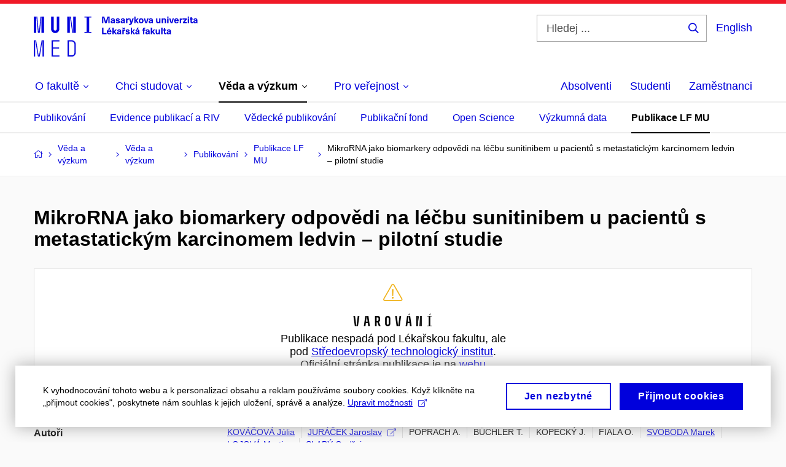

--- FILE ---
content_type: text/html; charset=utf-8
request_url: https://www.med.muni.cz/veda-a-vyzkum/veda-a-vyzkum/publikacni-cinnost/publikace-lf-mu/1443096
body_size: 19856
content:


<!doctype html>
<!--[if lte IE 9]>    <html lang="cs" class="old-browser no-js no-touch"> <![endif]-->
<!--[if IE 9 ]>    <html lang="cs" class="ie9 no-js no-touch"> <![endif]-->
<!--[if (gt IE 9)|!(IE)]><!-->
<html class="no-js" lang="cs">
<!--<![endif]-->
<head>
    

<meta charset="utf-8" />
<meta name="viewport" content="width=device-width, initial-scale=1.0">

    <meta name="robots" content="noindex, follow">

<title>MikroRNA jako biomarkery odpovědi na léčbu sunitinibem u pacientů s metastatickým karcinomem ledvin – pilotní studie | Lékařská fakulta Masarykovy univerzity | MED MUNI</title>

<meta name="twitter:site" content="@muni_cz">
<meta name="twitter:card" content="summary">

    <meta name="author" content="Masarykova univerzita" />
    <meta name="twitter:title" content="MikroRNA jako biomarkery odpovědi na léčbu sunitinibem u pacientů s metastatickým karcinomem ledvin – pilotní studie | Lékařská fakulta Masarykovy univerzity | MED MUNI" />
    <meta property="og:title" content="MikroRNA jako biomarkery odpovědi na léčbu sunitinibem u pacientů s metastatickým karcinomem ledvin – pilotní studie | Lékařská fakulta Masarykovy univerzity | MED MUNI" />
    <meta property="og:image" content="https://cdn.muni.cz/media/3124870/logo_socialni_site.png?upscale=false&width=1200" />
    <meta name="twitter:image" content="https://cdn.muni.cz/media/3124870/logo_socialni_site.png?upscale=false&width=1200" />
    <meta property="og:url" content="https://www.med.muni.cz/veda-a-vyzkum/veda-a-vyzkum/publikacni-cinnost/publikace-lf-mu/1443096" />
    <meta property="og:site_name" content="Lékařská fakulta Masarykovy univerzity | MED MUNI" />


            <link rel="stylesheet" type="text/css" href="https://cdn.muni.cz/css/MuniWeb/MuniWeb_LF/style.7425d562900204492ed5.css" />
<script type="text/javascript" nonce="3d63d672-52ca-4597-a29d-5227941ae043">/*! For license information please see muniweb-critical.f2b8e652ef8f9f2a5db3.js.LICENSE.txt */
!function(){function e(n){return e="function"==typeof Symbol&&"symbol"==typeof Symbol.iterator?function(e){return typeof e}:function(e){return e&&"function"==typeof Symbol&&e.constructor===Symbol&&e!==Symbol.prototype?"symbol":typeof e},e(n)}!function(n,t){function o(n,t){return e(n)===t}function i(){return"function"!=typeof t.createElement?t.createElement(arguments[0]):u?t.createElementNS.call(t,"http://www.w3.org/2000/svg",arguments[0]):t.createElement.apply(t,arguments)}function a(){var e=t.body;return e||((e=i(u?"svg":"body")).fake=!0),e}var s=[],c=[],r={_version:"3.3.1",_config:{classPrefix:"",enableClasses:!0,enableJSClass:!0,usePrefixes:!0},_q:[],on:function(e,n){var t=this;setTimeout((function(){n(t[e])}),0)},addTest:function(e,n,t){c.push({name:e,fn:n,options:t})},addAsyncTest:function(e){c.push({name:null,fn:e})}},l=function(){};l.prototype=r,l=new l;var d=t.documentElement,u="svg"===d.nodeName.toLowerCase(),f=r._config.usePrefixes?" -webkit- -moz- -o- -ms- ".split(" "):["",""];r._prefixes=f;var m=r.testStyles=function(e,n,o,s){var c,r,l,u,f="modernizr",m=i("div"),p=a();if(parseInt(o,10))for(;o--;)(l=i("div")).id=s?s[o]:f+(o+1),m.appendChild(l);return(c=i("style")).type="text/css",c.id="s"+f,(p.fake?p:m).appendChild(c),p.appendChild(m),c.styleSheet?c.styleSheet.cssText=e:c.appendChild(t.createTextNode(e)),m.id=f,p.fake&&(p.style.background="",p.style.overflow="hidden",u=d.style.overflow,d.style.overflow="hidden",d.appendChild(p)),r=n(m,e),p.fake?(p.parentNode.removeChild(p),d.style.overflow=u,d.offsetHeight):m.parentNode.removeChild(m),!!r};l.addTest("touch",(function(){var e;if("ontouchstart"in n||n.DocumentTouch&&t instanceof DocumentTouch)e=!0;else{var o=["@media (",f.join("touch-enabled),("),"heartz",")","{#modernizr{top:9px;position:absolute}}"].join("");m(o,(function(n){e=9===n.offsetTop}))}return e})),function(){var e,n,t,i,a,r;for(var d in c)if(c.hasOwnProperty(d)){if(e=[],(n=c[d]).name&&(e.push(n.name.toLowerCase()),n.options&&n.options.aliases&&n.options.aliases.length))for(t=0;t<n.options.aliases.length;t++)e.push(n.options.aliases[t].toLowerCase());for(i=o(n.fn,"function")?n.fn():n.fn,a=0;a<e.length;a++)1===(r=e[a].split(".")).length?l[r[0]]=i:(!l[r[0]]||l[r[0]]instanceof Boolean||(l[r[0]]=new Boolean(l[r[0]])),l[r[0]][r[1]]=i),s.push((i?"":"no-")+r.join("-"))}}(),function(e){var n=d.className,t=l._config.classPrefix||"";if(u&&(n=n.baseVal),l._config.enableJSClass){var o=new RegExp("(^|\\s)"+t+"no-js(\\s|$)");n=n.replace(o,"$1"+t+"js$2")}l._config.enableClasses&&(n+=" "+t+e.join(" "+t),u?d.className.baseVal=n:d.className=n)}(s),delete r.addTest,delete r.addAsyncTest;for(var p=0;p<l._q.length;p++)l._q[p]();n.Modernizr=l}(window,document),(navigator.maxTouchPoints>0||navigator.msMaxTouchPoints>0)&&(document.documentElement.className=document.documentElement.className.replace("no-touch","touch"))}(),function(e){e.oneTimeEvent=function(e,n,t){(t=t||document).addEventListener(e,(function t(o){return document.removeEventListener(e,t),n(o)}),!1)},e.isDocumentReady=!1,document.addEventListener("DocumentReady",(function(){e.isDocumentReady=!0})),e.elementReady=function(n,t){e.isDocumentReady?e.oneTimeEvent("ElementsReady."+n,t):e.oneTimeEvent("DocumentReady",t)},e.elementsReady=function(e,n){var t=function(o){e(o),!1!==n&&document.removeEventListener("ElementsReady",t)};document.addEventListener("ElementsReady",t,!1)},e.documentReady=function(e){document.addEventListener("DocumentReady",e,!1)};var n={};e.dictionary=function(e,t){if(null==t)return n[e];n[e]=t};var t={};e.items=function(e,n){if(null==n)return t[e];t[e]=n}}(window.Page=window.Page||{}),window.addEventListener("mc-consent",(function(e){e.detail.includes("mc-analytics")&&window.clarity&&window.clarity("consent")}));</script>

<script nonce="3d63d672-52ca-4597-a29d-5227941ae043">window.dataLayer = window.dataLayer || [];function gtag() { dataLayer.push(arguments); }gtag('consent', 'default', {'analytics_storage': 'denied','ad_user_data': 'denied','ad_personalization': 'denied','ad_storage': 'denied',});</script>
<script nonce="3d63d672-52ca-4597-a29d-5227941ae043" type="text/plain" class="mc-analytics mc-marketing">
    (function(w,d,s,l,i){w[l]=w[l]||[];w[l].push({'gtm.start':
    new Date().getTime(),event:'gtm.js'});var f=d.getElementsByTagName(s)[0],
    j=d.createElement(s),dl=l!='dataLayer'?'&l='+l:'';j.async=true;j.src=
    'https://www.googletagmanager.com/gtm.js?id='+i+dl;var n=d.querySelector('[nonce]');
    n&&j.setAttribute('nonce',n.nonce||n.getAttribute('nonce'));f.parentNode.insertBefore(j,f);
    })(window,document,'script','dataLayer','GTM-PXKZ9XW');</script><script nonce="3d63d672-52ca-4597-a29d-5227941ae043">window.dataLayer = window.dataLayer || [];function gtag() { dataLayer.push(arguments); }gtag('consent', 'default', {'analytics_storage': 'denied','ad_user_data': 'denied','ad_personalization': 'denied','ad_storage': 'denied',});</script>        <script nonce="3d63d672-52ca-4597-a29d-5227941ae043" type="text/javascript" async src="https://www.googletagmanager.com/gtag/js?id=G-EPDWR1N3J2"></script>
        <script nonce="3d63d672-52ca-4597-a29d-5227941ae043" type="text/javascript">
            gtag('js', new Date());

            

            gtag('set', { 'send_page_view': true });

            gtag('config', 'G-EPDWR1N3J2', {
                'cookie_domain': 'www.med.muni.cz',
                'anonymize_ip': true
            });
        </script>
        <script nonce="3d63d672-52ca-4597-a29d-5227941ae043" type="text/javascript">
            (function (c, l, a, r, i, t, y) {
                c[a] = c[a] || function () { (c[a].q = c[a].q || []).push(arguments) };
                t = l.createElement(r); t.async = 1; t.src = "https://www.clarity.ms/tag/" + i;
                y = l.getElementsByTagName(r)[0]; y.parentNode.insertBefore(t, y);
            })(window, document, "clarity", "script", "p6248fqs7c");
        </script>
    

<script nonce="3d63d672-52ca-4597-a29d-5227941ae043" type="text/javascript" class="mc-analytics">
    var _paq = window._paq = window._paq || [];
    
        _paq.push(['disableCookies']);
        _paq.push(['trackPageView']);
    (function() {
    var u="//analytics-test.ics.muni.cz:3500";
    _paq.push(['setTrackerUrl', u+'matomo.php']);
    _paq.push(['setSiteId', '664']);
    var d=document, g=d.createElement('script'), s=d.getElementsByTagName('script')[0];
    g.type='text/javascript'; g.async=true; g.src=u+'matomo.js'; s.parentNode.insertBefore(g,s);
    })();
</script>




<link rel="shortcut icon" type="image/x-icon" href="https://cdn.muni.cz/Css/_Shared/Favicons/110000.ico" />

    <link rel="canonical" href="https://www.muni.cz/vyzkum/publikace/1443096" />


        <meta name="citation_title" content="MikroRNA jako biomarkery odpovědi na l&#233;čbu sunitinibem u pacientů s metastatick&#253;m karcinomem ledvin – pilotn&#237; studie" />
        <meta name="citation_author" content="Bohošov&#225;,  J&#250;lia" />
        <meta name="citation_author" content="Jur&#225;ček,  Jaroslav" />
        <meta name="citation_author" content="Poprach, A." />
        <meta name="citation_author" content="B&#252;chler, T." />
        <meta name="citation_author" content="Kopeck&#253;, J." />
        <meta name="citation_author" content="Fiala, O." />
        <meta name="citation_author" content="Svoboda,  Marek" />
        <meta name="citation_author" content="Lojov&#225;,  Martina" />
        <meta name="citation_author" content="Slab&#253;,  Ondřej" />
        <meta name="citation_date" content="2018" />
        <meta name="citation_issn" content="0862-495X" />
        <meta name="citation_publisher" />
        <meta name="citation_volume" content="31" />
        <meta name="citation_issue" content="S1" />
        <meta name="citation_keywords" content="Carcinoma; Renal Cell; Kidney Neoplasms; metastatic renal" />
        <meta name="citation_abstract" content="V&#253;chodiska: Karcinom ledviny tvoř&#237; 2–3 % všech zhoubn&#253;ch n&#225;dorů. L&#233;čba metastatick&#233; formy tohoto onemocněn&#237; se op&#237;r&#225; zejm&#233;na o tyrozinkin&#225;zov&#233; inhibitory (TKI). Pro efektivn&#237; indikaci TKI je nevyhnuteln&#225; předpověď l&#233;čebn&#233; odpovědi pacientů. C&#237;lem t&#233;to pr&#225;ce proto bylo nez&#225;visl&#233; ověřen&#237; v&#253;sledků dosud publikovan&#253;ch studi&#237; zab&#253;vaj&#237;c&#237;ch se prediktivn&#237;m potenci&#225;lem mikroRNA (miRNA). Materi&#225;l a metody: Zvolili jsme sedm nejv&#253;znamnějš&#237;ch kandid&#225;tn&#237;ch miRNA a analyzovali jsme jejich expresi u 44 pacientů rozdělen&#253;ch do skupiny se špatnou a dobrou odpověd&#237; na l&#233;čbu sunitinibem, rozdělen&#253;ch dle d&#233;lky obdob&#237; do progrese. Vzorky n&#225;dorov&#233; tk&#225;ně jsme analyzovali metodou kvantitativn&#237; PCR za použit&#237; specifick&#253;ch sond TaqMan pro testovan&#233; miRNA. V&#253;sledky: Potvrdili jsme, že dvě miRNA jsou odlišně exprimov&#225;ny u pacientů odpov&#237;daj&#237;c&#237;ch a neodpov&#237;daj&#237;c&#237;ch na l&#233;čbu sunitinibem. Ostatn&#237; analyzovan&#233; miRNA neměly prediktivn&#237; potenci&#225;l. Z&#225;věr: Z dosud studovan&#253;ch miRNA se n&#225;m podařilo potvrdit prediktivn&#237; potenci&#225;l u dvou studovan&#253;ch miRNA." />






    
</head>

<body>
            <p class="menu-accessibility">
            <a title="Přej&#237;t k obsahu (Kl&#225;vesov&#225; zkratka: Alt + 2)" accesskey="2" href="#main">
                Přej&#237;t k obsahu
            </a>
            <span class="hide">|</span>
            <a href="#menu-main">Přej&#237;t k hlavn&#237;mu menu</a>
                <span class="hide">|</span>
                <a href="#form-search">Přej&#237;t k vyhled&#225;v&#225;n&#237;</a>
        </p>

    
    


            <header class="header">
                <div class="header__wrap">
                    <div class="row-main">
                            <p class="header__logo" role="banner">
                                        <a href="/" title="Homepage webu">
<svg width="267" height="68" viewBox="0 0 267 68"><path fill="#0000dc" d="M-0.06,3l0,26.6l4.14,0l0,-26.6zm4.29,0l2.59,26.6l1.4,0l-2.58,-26.6zm6.73,0l-2.58,26.6l1.4,0l2.59,-26.6zm1.56,0l0,26.6l4.18,0l0,-26.6zm15.69,0l0,20.48c0,3.57,3.23,6.35,6.69,6.35c3.46,0,6.69,-2.78,6.69,-6.35l0,-20.48l-4.18,0l0,20.33c0,1.44,-1.29,2.47,-2.51,2.47c-1.22,0,-2.51,-1.03,-2.51,-2.47l0,-20.33zm26.26,0l0,26.6l4.18,0l0,-26.6zm4.33,0l3.95,26.6l1.45,0l-3.95,-26.6zm5.55,0l0,26.6l4.18,0l0,-26.6zm18.05,25.12l0,1.48l11.36,0l0,-1.48l-3.61,0l0,-23.64l3.61,0l0,-1.48l-11.36,0l0,1.48l3.57,0l0,23.64z"></path><path fill="#0000dc" d="M0.21,41.5l0,26.6l2.01,0l0,-26.6zm2.16,0l4.45,26.6l1.4,0l-4.44,-26.6zm10.45,0l-4.44,26.6l1.36,0l4.45,-26.6zm1.52,0l0,26.6l2.05,0l0,-26.6zm14.75,26.6l12.69,0l0,-1.9l-10.64,0l0,-11.1l10.18,0l0,-1.9l-10.18,0l0,-9.8l10.64,0l0,-1.9l-12.69,0zm26.03,0l6.76,0c3.46,0,6.42,-2.77,6.42,-6.35l0,-13.9c0,-3.5,-2.96,-6.35,-6.42,-6.35l-6.76,0zm2.05,-1.98l0,-22.64l4.71,0c2.32,0,4.37,1.93,4.37,4.4l0,13.84c0,2.47,-2.05,4.4,-4.37,4.4z"></path><path fill="#0000dc" d="M123.53,13.69l0,-10.68l-3.54,0l-1.55,4.9c-0.4,1.29,-0.76,2.63,-1.05,3.93l-0.03,0c-0.28,-1.3,-0.64,-2.64,-1.05,-3.93l-1.54,-4.9l-3.54,0l0,10.68l2.11,0l0,-5.31c0,-1.34,-0.03,-2.67,-0.09,-4.01l0.03,0c0.35,1.31,0.74,2.64,1.14,3.93l1.7,5.39l2.52,0l1.69,-5.39c0.41,-1.29,0.8,-2.62,1.14,-3.93l0.03,0c-0.06,1.34,-0.09,2.67,-0.09,4.01l0,5.31zm5.24,-7.86c-2.18,0,-3.23,1.17,-3.3,2.62l2.04,0c0.03,-0.72,0.47,-1.15,1.26,-1.15c0.73,0,1.24,0.39,1.24,1.35l0,0.27c-0.48,0.03,-1.33,0.12,-1.9,0.21c-2.21,0.34,-2.96,1.18,-2.96,2.43c0,1.32,0.98,2.31,2.6,2.31c1.05,0,1.9,-0.39,2.47,-1.2l0.03,0c0,0.37,0.03,0.7,0.11,1.02l1.89,0c-0.14,-0.51,-0.22,-1.13,-0.22,-2.09l0,-2.76c0,-1.99,-1.1,-3.01,-3.26,-3.01zm1.24,4.65c0,0.69,-0.07,1.09,-0.43,1.45c-0.3,0.3,-0.77,0.44,-1.2,0.44c-0.74,0,-1.13,-0.39,-1.13,-0.96c0,-0.62,0.36,-0.9,1.23,-1.05c0.45,-0.08,1.08,-0.14,1.53,-0.17zm6.81,-4.65c-1.89,0,-3.15,0.97,-3.15,2.34c0,1.77,1.36,2.07,2.64,2.4c1.19,0.31,1.75,0.45,1.75,1.11c0,0.45,-0.37,0.73,-1.1,0.73c-0.87,0,-1.34,-0.43,-1.34,-1.2l-2.13,0c0,1.85,1.31,2.72,3.42,2.72c2.07,0,3.36,-0.96,3.36,-2.39c0,-1.86,-1.5,-2.2,-2.86,-2.56c-1.16,-0.3,-1.64,-0.44,-1.64,-0.98c0,-0.43,0.36,-0.7,1.04,-0.7c0.75,0,1.19,0.33,1.19,1.11l2.02,0c0,-1.7,-1.21,-2.58,-3.2,-2.58zm8.23,0c-2.17,0,-3.22,1.17,-3.3,2.62l2.04,0c0.03,-0.72,0.48,-1.15,1.26,-1.15c0.74,0,1.25,0.39,1.25,1.35l0,0.27c-0.48,0.03,-1.34,0.12,-1.91,0.21c-2.2,0.34,-2.95,1.18,-2.95,2.43c0,1.32,0.97,2.31,2.59,2.31c1.05,0,1.91,-0.39,2.48,-1.2l0.03,0c0,0.37,0.03,0.7,0.1,1.02l1.89,0c-0.13,-0.51,-0.21,-1.13,-0.21,-2.09l0,-2.76c0,-1.99,-1.11,-3.01,-3.27,-3.01zm1.25,4.65c0,0.69,-0.08,1.09,-0.44,1.45c-0.3,0.3,-0.76,0.44,-1.2,0.44c-0.73,0,-1.12,-0.39,-1.12,-0.96c0,-0.62,0.36,-0.9,1.23,-1.05c0.45,-0.08,1.08,-0.14,1.53,-0.17zm8.02,-4.53c-0.9,0,-1.57,0.37,-2.08,1.2l-0.03,0l0,-1.08l-1.93,0l0,7.62l2.1,0l0,-3.6c0,-1.5,0.68,-2.31,1.97,-2.31c0.21,0,0.43,0.03,0.66,0.07l0,-1.81c-0.2,-0.06,-0.48,-0.09,-0.69,-0.09zm8.48,0.12l-2.16,0l-0.83,2.55c-0.34,1.05,-0.62,2.13,-0.88,3.19l-0.03,0c-0.24,-1.06,-0.52,-2.14,-0.84,-3.19l-0.78,-2.55l-2.25,0l2.16,6.19c0.3,0.86,0.36,1.1,0.36,1.38c0,0.75,-0.55,1.23,-1.39,1.23c-0.32,0,-0.61,-0.04,-0.82,-0.12l0,1.68c0.32,0.08,0.72,0.12,1.1,0.12c1.9,0,2.86,-0.67,3.63,-2.82zm8.19,7.62l-3.21,-4.11l2.89,-3.51l-2.36,0l-2.47,3.07l-0.03,0l0,-6.13l-2.09,0l0,10.68l2.09,0l0,-3.57l0.03,0l2.55,3.57zm3.89,-7.86c-2.39,0,-3.9,1.57,-3.9,4.05c0,2.47,1.51,4.05,3.9,4.05c2.38,0,3.9,-1.58,3.9,-4.05c0,-2.48,-1.52,-4.05,-3.9,-4.05zm0,1.62c1.03,0,1.69,0.94,1.69,2.43c0,1.48,-0.66,2.43,-1.69,2.43c-1.04,0,-1.7,-0.95,-1.7,-2.43c0,-1.49,0.66,-2.43,1.7,-2.43zm9.52,6.24l2.57,-7.62l-2.19,0l-0.89,3c-0.31,1.08,-0.6,2.19,-0.84,3.3l-0.03,0c-0.24,-1.11,-0.52,-2.22,-0.84,-3.3l-0.88,-3l-2.19,0l2.56,7.62zm6.27,-7.86c-2.17,0,-3.22,1.17,-3.3,2.62l2.04,0c0.03,-0.72,0.48,-1.15,1.26,-1.15c0.74,0,1.25,0.39,1.25,1.35l0,0.27c-0.48,0.03,-1.34,0.12,-1.91,0.21c-2.2,0.34,-2.95,1.18,-2.95,2.43c0,1.32,0.97,2.31,2.59,2.31c1.05,0,1.91,-0.39,2.48,-1.2l0.03,0c0,0.37,0.03,0.7,0.1,1.02l1.89,0c-0.13,-0.51,-0.21,-1.13,-0.21,-2.09l0,-2.76c0,-1.99,-1.11,-3.01,-3.27,-3.01zm1.25,4.65c0,0.69,-0.08,1.09,-0.44,1.45c-0.3,0.3,-0.76,0.44,-1.2,0.44c-0.73,0,-1.12,-0.39,-1.12,-0.96c0,-0.62,0.36,-0.9,1.23,-1.05c0.45,-0.08,1.08,-0.14,1.53,-0.17zm10.15,3.39c0.98,0,1.74,-0.47,2.24,-1.14l0.03,0l0,0.96l1.96,0l0,-7.62l-2.1,0l0,4.08c0,1.38,-0.63,2.07,-1.5,2.07c-0.82,0,-1.33,-0.53,-1.33,-1.68l0,-4.47l-2.1,0l0,4.68c0,2.07,1.09,3.12,2.8,3.12zm10.5,-7.98c-0.97,0,-1.74,0.46,-2.23,1.14l-0.03,0l0,-0.96l-1.97,0l0,7.62l2.1,0l0,-4.08c0,-1.38,0.63,-2.07,1.5,-2.07c0.83,0,1.34,0.52,1.34,1.68l0,4.47l2.1,0l0,-4.68c0,-2.07,-1.1,-3.12,-2.81,-3.12zm6.87,-1.08l0,-1.8l-2.1,0l0,1.8zm0,8.88l0,-7.62l-2.1,0l0,7.62zm6.21,0l2.57,-7.62l-2.19,0l-0.89,3c-0.31,1.08,-0.6,2.19,-0.84,3.3l-0.03,0c-0.24,-1.11,-0.52,-2.22,-0.84,-3.3l-0.88,-3l-2.19,0l2.56,7.62zm6.69,-1.25c-0.9,0,-1.66,-0.55,-1.72,-2.13l5.47,0c0,-0.84,-0.07,-1.42,-0.24,-1.95c-0.48,-1.54,-1.77,-2.53,-3.52,-2.53c-2.39,0,-3.78,1.74,-3.78,3.99c0,2.43,1.39,4.11,3.79,4.11c2.03,0,3.35,-1.16,3.65,-2.55l-2.15,0c-0.1,0.61,-0.66,1.06,-1.5,1.06zm-0.01,-5.13c0.84,0,1.53,0.53,1.66,1.68l-3.33,0c0.17,-1.15,0.81,-1.68,1.67,-1.68zm9.36,-1.36c-0.91,0,-1.58,0.37,-2.09,1.2l-0.03,0l0,-1.08l-1.93,0l0,7.62l2.1,0l0,-3.6c0,-1.5,0.69,-2.31,1.98,-2.31c0.21,0,0.42,0.03,0.66,0.07l0,-1.81c-0.21,-0.06,-0.48,-0.09,-0.69,-0.09zm7.5,1.83l0,-1.71l-6.13,0l0,1.65l3.59,0l0,0.03l-3.74,4.23l0,1.71l6.43,0l0,-1.65l-3.89,0l0,-0.03zm3.69,-2.97l0,-1.8l-2.1,0l0,1.8zm0,8.88l0,-7.62l-2.1,0l0,7.62zm5.45,-1.58c-0.71,0,-0.99,-0.33,-0.99,-1.17l0,-3.31l1.46,0l0,-1.56l-1.46,0l0,-1.98l-2.1,0l0,1.98l-1.23,0l0,1.56l1.23,0l0,3.69c0,1.77,0.77,2.47,2.52,2.47c0.37,0,0.83,-0.06,1.12,-0.15l0,-1.6c-0.14,0.04,-0.35,0.07,-0.55,0.07zm4.92,-6.28c-2.17,0,-3.22,1.17,-3.3,2.62l2.05,0c0.02,-0.72,0.48,-1.15,1.25,-1.15c0.74,0,1.25,0.39,1.25,1.35l0,0.27c-0.48,0.03,-1.33,0.12,-1.9,0.21c-2.21,0.34,-2.96,1.18,-2.96,2.43c0,1.32,0.98,2.31,2.6,2.31c1.05,0,1.9,-0.39,2.47,-1.2l0.03,0c0,0.37,0.03,0.7,0.11,1.02l1.89,0c-0.14,-0.51,-0.22,-1.13,-0.22,-2.09l0,-2.76c0,-1.99,-1.1,-3.01,-3.27,-3.01zm1.25,4.65c0,0.69,-0.07,1.09,-0.44,1.45c-0.3,0.3,-0.76,0.44,-1.19,0.44c-0.74,0,-1.13,-0.39,-1.13,-0.96c0,-0.62,0.36,-0.9,1.23,-1.05c0.45,-0.08,1.08,-0.14,1.53,-0.17z"></path><path fill="#0000dc" d="M113.44,29.8l0,-8.79l-2.21,0l0,10.68l7.24,0l0,-1.89zm9.73,-6.6l2.1,-2.19l-2.6,0l-1.15,2.19zm-0.35,7.24c-0.9,0,-1.66,-0.55,-1.72,-2.13l5.47,0c0,-0.84,-0.07,-1.42,-0.24,-1.95c-0.48,-1.54,-1.77,-2.53,-3.52,-2.53c-2.39,0,-3.78,1.74,-3.78,3.99c0,2.43,1.39,4.11,3.79,4.11c2.03,0,3.35,-1.16,3.65,-2.55l-2.15,0c-0.1,0.61,-0.66,1.06,-1.5,1.06zm-0.01,-5.13c0.84,0,1.53,0.53,1.66,1.68l-3.33,0c0.17,-1.15,0.81,-1.68,1.67,-1.68zm12.58,6.38l-3.2,-4.11l2.89,-3.51l-2.37,0l-2.46,3.07l-0.03,0l0,-6.13l-2.1,0l0,10.68l2.1,0l0,-3.57l0.03,0l2.55,3.57zm3.67,-7.86c-2.18,0,-3.23,1.17,-3.3,2.62l2.04,0c0.03,-0.72,0.48,-1.15,1.26,-1.15c0.73,0,1.24,0.39,1.24,1.35l0,0.27c-0.48,0.03,-1.33,0.12,-1.9,0.21c-2.21,0.34,-2.96,1.18,-2.96,2.43c0,1.32,0.98,2.31,2.6,2.31c1.05,0,1.9,-0.39,2.47,-1.2l0.03,0c0,0.37,0.03,0.7,0.11,1.02l1.89,0c-0.14,-0.51,-0.21,-1.13,-0.21,-2.09l0,-2.76c0,-1.99,-1.11,-3.01,-3.27,-3.01zm1.24,4.65c0,0.69,-0.07,1.09,-0.43,1.45c-0.31,0.3,-0.77,0.44,-1.2,0.44c-0.74,0,-1.13,-0.39,-1.13,-0.96c0,-0.62,0.36,-0.9,1.23,-1.05c0.45,-0.08,1.08,-0.14,1.53,-0.17zm7.2,-5.28l1.71,-2.19l-1.92,0l-0.9,1.14l-0.91,-1.14l-1.92,0l1.71,2.19zm0.83,0.75c-0.9,0,-1.58,0.37,-2.09,1.2l-0.03,0l0,-1.08l-1.93,0l0,7.62l2.1,0l0,-3.6c0,-1.5,0.69,-2.31,1.98,-2.31c0.21,0,0.42,0.03,0.66,0.07l0,-1.81c-0.21,-0.06,-0.48,-0.09,-0.69,-0.09zm4.54,-0.12c-1.89,0,-3.15,0.97,-3.15,2.34c0,1.77,1.37,2.07,2.64,2.4c1.19,0.31,1.76,0.45,1.76,1.11c0,0.45,-0.38,0.73,-1.11,0.73c-0.87,0,-1.34,-0.43,-1.34,-1.2l-2.13,0c0,1.85,1.31,2.72,3.42,2.72c2.07,0,3.36,-0.96,3.36,-2.39c0,-1.86,-1.5,-2.2,-2.86,-2.56c-1.16,-0.3,-1.64,-0.44,-1.64,-0.98c0,-0.43,0.36,-0.7,1.04,-0.7c0.75,0,1.2,0.33,1.2,1.11l2.01,0c0,-1.7,-1.2,-2.58,-3.2,-2.58zm12.3,7.86l-3.21,-4.11l2.89,-3.51l-2.36,0l-2.46,3.07l-0.03,0l0,-6.13l-2.1,0l0,10.68l2.1,0l0,-3.57l0.03,0l2.54,3.57zm3.95,-8.49l2.1,-2.19l-2.6,0l-1.15,2.19zm-0.29,0.63c-2.17,0,-3.22,1.17,-3.3,2.62l2.04,0c0.03,-0.72,0.48,-1.15,1.26,-1.15c0.74,0,1.25,0.39,1.25,1.35l0,0.27c-0.48,0.03,-1.34,0.12,-1.91,0.21c-2.2,0.34,-2.95,1.18,-2.95,2.43c0,1.32,0.97,2.31,2.59,2.31c1.05,0,1.91,-0.39,2.48,-1.2l0.03,0c0,0.37,0.03,0.7,0.1,1.02l1.89,0c-0.13,-0.51,-0.21,-1.13,-0.21,-2.09l0,-2.76c0,-1.99,-1.11,-3.01,-3.27,-3.01zm1.25,4.65c0,0.69,-0.08,1.09,-0.44,1.45c-0.3,0.3,-0.76,0.44,-1.2,0.44c-0.73,0,-1.12,-0.39,-1.12,-0.96c0,-0.62,0.36,-0.9,1.23,-1.05c0.45,-0.08,1.08,-0.14,1.53,-0.17zm10.99,-6.03c0.14,0,0.29,0.01,0.38,0.04l0,-1.48c-0.26,-0.06,-0.68,-0.12,-1.04,-0.12c-1.63,0,-2.52,0.82,-2.52,2.49l0,0.69l-1.26,0l0,1.56l1.26,0l0,6.06l2.07,0l0,-6.06l1.44,0l0,-1.56l-1.44,0l0,-0.44c0,-0.86,0.38,-1.18,1.11,-1.18zm4.32,1.38c-2.17,0,-3.22,1.17,-3.3,2.62l2.04,0c0.03,-0.72,0.48,-1.15,1.26,-1.15c0.74,0,1.25,0.39,1.25,1.35l0,0.27c-0.48,0.03,-1.34,0.12,-1.91,0.21c-2.2,0.34,-2.95,1.18,-2.95,2.43c0,1.32,0.97,2.31,2.59,2.31c1.05,0,1.91,-0.39,2.48,-1.2l0.03,0c0,0.37,0.03,0.7,0.1,1.02l1.89,0c-0.13,-0.51,-0.21,-1.13,-0.21,-2.09l0,-2.76c0,-1.99,-1.11,-3.01,-3.27,-3.01zm1.25,4.65c0,0.69,-0.08,1.09,-0.44,1.45c-0.3,0.3,-0.76,0.44,-1.2,0.44c-0.73,0,-1.12,-0.39,-1.12,-0.96c0,-0.62,0.36,-0.9,1.23,-1.05c0.45,-0.08,1.08,-0.14,1.53,-0.17zm11.25,3.21l-3.21,-4.11l2.89,-3.51l-2.37,0l-2.46,3.07l-0.03,0l0,-6.13l-2.1,0l0,10.68l2.1,0l0,-3.57l0.03,0l2.55,3.57zm3.37,0.18c0.98,0,1.74,-0.47,2.24,-1.14l0.03,0l0,0.96l1.96,0l0,-7.62l-2.1,0l0,4.08c0,1.38,-0.63,2.07,-1.5,2.07c-0.82,0,-1.33,-0.53,-1.33,-1.68l0,-4.47l-2.1,0l0,4.68c0,2.07,1.09,3.12,2.8,3.12zm8.37,-0.18l0,-10.68l-2.1,0l0,10.68zm5.46,-1.58c-0.72,0,-0.99,-0.33,-0.99,-1.17l0,-3.31l1.46,0l0,-1.56l-1.46,0l0,-1.98l-2.1,0l0,1.98l-1.23,0l0,1.56l1.23,0l0,3.69c0,1.77,0.77,2.47,2.52,2.47c0.36,0,0.83,-0.06,1.11,-0.15l0,-1.6c-0.13,0.04,-0.34,0.07,-0.54,0.07zm4.92,-6.28c-2.17,0,-3.22,1.17,-3.3,2.62l2.04,0c0.03,-0.72,0.48,-1.15,1.26,-1.15c0.74,0,1.25,0.39,1.25,1.35l0,0.27c-0.48,0.03,-1.34,0.12,-1.91,0.21c-2.2,0.34,-2.95,1.18,-2.95,2.43c0,1.32,0.97,2.31,2.59,2.31c1.05,0,1.91,-0.39,2.48,-1.2l0.03,0c0,0.37,0.03,0.7,0.1,1.02l1.89,0c-0.13,-0.51,-0.21,-1.13,-0.21,-2.09l0,-2.76c0,-1.99,-1.11,-3.01,-3.27,-3.01zm1.25,4.65c0,0.69,-0.08,1.09,-0.44,1.45c-0.3,0.3,-0.76,0.44,-1.2,0.44c-0.73,0,-1.12,-0.39,-1.12,-0.96c0,-0.62,0.36,-0.9,1.23,-1.05c0.45,-0.08,1.08,-0.14,1.53,-0.17z"></path><desc>Masarykova univerzita Lékařská fakulta</desc></svg>        </a>

                            </p>

                    <div class="header__side">
                        

                            <form id="form-search" action="/vyhledavani" class="header__search" role="search">
                                <fieldset>
                                    <p>
                                        <label for="search" class="header__search__label icon icon-search"><span class="vhide">Hledej ...</span></label>
                                        <span class="inp-fix inp-icon inp-icon--after">
                                            <input type="text" name="q" id="search" class="inp-text" placeholder="Hledej ..." data-hj-masked maxlength="200">
                                            <button type="submit" class="btn-icon icon icon-search">
                                                <span class="vhide">Hledej ...</span>
                                            </button>
                                        </span>
                                    </p>
                                </fieldset>
                            </form>
                        
    <div class="menu-lang">
        <p class="menu-lang__selected">
                <a href="/en/research-and-development/research-and-development/publishing/publikace-lf-mu/1443096"
                   rel="alternate"
                   hreflang="en"
                   lang="en"
                   class="menu-lang__selected__link">
                    English
                </a>
        </p>
    </div>

                        
                        <!-- placeholder pro externí přihlášení (desktop) -->
                        <div class="user-menu-ext-std" style="display:none;"></div>                        


                        <nav class="menu-mobile" role="navigation">
                            <ul class="menu-mobile__list">
                                    <li class="menu-mobile__item">
                                        <a href="#" class="menu-mobile__link menu-mobile__link--search" aria-hidden="true">
                                            <span class="icon icon-search"></span>
                                        </a>
                                    </li>

                                
    <li class="menu-mobile__item">
            <div class="menu-lang">
                <p class="menu-lang__selected">
                        <a href="/en/research-and-development/research-and-development/publishing/publikace-lf-mu/1443096"
                           rel="alternate"
                           hreflang="en"
                           lang="en"
                           class="menu-mobile__link menu-mobile__link--lang">
                            EN
                        </a>
                </p>
            </div>
    </li>

                                
                                <li class="user-menu-ext-mobile" style="display:none;"></li>



                                    <li class="menu-mobile__item">
                                        <a href="#" class="menu-mobile__link menu-mobile__link--burger">
                                            <span class="menu-mobile__burger"><span></span></span>
                                        </a>
                                    </li>
                            </ul>
                        </nav>

                    </div>

                            <nav id="menu-main" class="menu-primary" role="navigation">
                                <div class="menu-primary__holder">
                                    <div class="menu-primary__wrap">

    <ul class="menu-primary__list">
    <li class="menu-primary__item with-submenu">
        <span class="menu-primary__links">
            <a href="/o-fakulte" class="menu-primary__link">
                <span class="menu-primary__inner">O&#160;fakultě</span>
                    <span class="icon icon-angle-down"></span>
                
            </a>
                <a href="#" class="menu-primary__toggle icon icon-angle-down" aria-hidden="true"></a>
        </span>
            <div class="menu-submenu">
                    <ul class="menu-submenu__list">
            <li class="menu-submenu__item ">
        <span class="">
            <a href="/o-fakulte/dekan-martin-repko" class="menu-submenu__link">
                <span class="menu-primary__inner">Děkan Martin Repko</span>
                
            </a>
        </span>
    </li>
    <li class="menu-submenu__item ">
        <span class="">
            <a href="/o-fakulte/clenove-vedeni-fakulty" class="menu-submenu__link">
                <span class="menu-primary__inner">Členové vedení fakulty</span>
                
            </a>
        </span>
    </li>
    <li class="menu-submenu__item ">
        <span class="">
            <a href="/o-fakulte/organy-fakulty" class="menu-submenu__link">
                <span class="menu-primary__inner">Orgány fakulty</span>
                
            </a>
        </span>
    </li>
    <li class="menu-submenu__item ">
        <span class="">
            <a href="/o-fakulte/organizacni-struktura" class="menu-submenu__link">
                <span class="menu-primary__inner">Organizační struktura</span>
                
            </a>
        </span>
    </li>
    <li class="menu-submenu__item ">
        <span class="">
            <a href="/slavime-105-let" class="menu-submenu__link">
                <span class="menu-primary__inner">105 let fakulty</span>
                
            </a>
        </span>
    </li>
    <li class="menu-submenu__item ">
        <span class="">
            <a href="/o-fakulte/historie-fakulty" class="menu-submenu__link">
                <span class="menu-primary__inner">Historie fakulty</span>
                
            </a>
        </span>
    </li>
    <li class="menu-submenu__item ">
        <span class="">
            <a href="/o-fakulte/uredni-deska" class="menu-submenu__link">
                <span class="menu-primary__inner">Úřední deska</span>
                
            </a>
        </span>
    </li>
    <li class="menu-submenu__item ">
        <span class="">
            <a href="/o-fakulte/nase-mise" class="menu-submenu__link">
                <span class="menu-primary__inner">Naše mise</span>
                
            </a>
        </span>
    </li>
    <li class="menu-submenu__item ">
        <span class="">
            <a href="/o-fakulte/bezpecna-fakulta" class="menu-submenu__link">
                <span class="menu-primary__inner">Bezpečná fakulta</span>
                
            </a>
        </span>
    </li>
    <li class="menu-submenu__item ">
        <span class="">
            <a href="/o-fakulte/kariera-na-lf-mu" class="menu-submenu__link">
                <span class="menu-primary__inner">Kariéra na LF MU</span>
                
            </a>
        </span>
    </li>
    <li class="menu-submenu__item ">
        <span class="">
            <a href="/o-fakulte/udrzitelna-fakulta" class="menu-submenu__link">
                <span class="menu-primary__inner">Udržitelná fakulta</span>
                
            </a>
        </span>
    </li>
    <li class="menu-submenu__item ">
        <span class="">
            <a href="/o-fakulte/zamestnanci" class="menu-submenu__link">
                <span class="menu-primary__inner">Zaměstnanci</span>
                
            </a>
        </span>
    </li>
    <li class="menu-submenu__item ">
        <span class="">
            <a href="/o-fakulte/kontakty" class="menu-submenu__link">
                <span class="menu-primary__inner">Kontakty</span>
                
            </a>
        </span>
    </li>
    </ul>

            </div>
    </li>
                <li class="menu-primary__item with-subbox">
                    <span class="menu-primary__links">
                            <span class="menu-primary__link">
                                <span class="menu-primary__inner">Chci studovat</span>
                                <span class="icon icon-angle-down"></span>
                            </span>
                        <a href="#" class="menu-primary__toggle icon icon-angle-down" aria-hidden="true"></a>
                    </span>
                    <div class="menu-subbox">
                        <a href="#" class="menu-subbox__close icon icon-chevron-left" aria-hidden="true"></a>
                        
            <div class="row-main ">
        <div class="grid">
        <div class="grid__cell size--l--4-12 size--m--6-12 ">
                        

        <p class="menu-subbox__title">
			<a class="menu-subbox__title__link" href="/chci-studovat/studijni-programy">Nabídka studia</a>
		</p>
    <div class="menu-subbox__box u-mb-30">
            <ul class="menu-subbox__list">
            <li class="menu-subbox__item">

                <a href="/chci-studovat/magisterske-studium" class="menu-submenu__link"  >
                    Magisterské studium                </a>
                            </li>
            <li class="menu-subbox__item">

                <a href="/chci-studovat/bakalarske-studium" class="menu-submenu__link"  >
                    Bakalářské studium                </a>
                            </li>
            <li class="menu-subbox__item">

                <a href="/chci-studovat/navazujici-magisterske-studium" class="menu-submenu__link"  >
                    Navazující magisterské studium                </a>
                            </li>
    </ul>

    </div>



                        

<p class="btn-wrap">
        <a class="btn btn-primary btn-s" href=/chci-studovat/proc-jit-k-nam>
            <span>
                                                Proč j&#237;t k n&#225;m?
                                            </span>
        </a>
</p>


                        

<p class="btn-wrap">
        <a class="btn btn-primary btn-s" target="_blank" rel="noopener" href=https://is.muni.cz/prihlaska/>
            <span>
                                                E-přihl&#225;ška
                                            </span>
        </a>
</p>


        </div>
        <div class="grid__cell size--l--4-12 size--m--6-12 ">
                        

        <p class="menu-subbox__title">
			<a class="menu-subbox__title__link" href="/chci-studovat/faq">Příprava na studium</a>
		</p>
    <div class="menu-subbox__box u-mb-30">
            <ul class="menu-subbox__list">
            <li class="menu-subbox__item">

                <a href="https://www.med.muni.cz/den-otevrenych-dveri" class="menu-submenu__link menu-submenu__link--external"  >
                    Den otevřených dveří<span class="icon icon-external-link"></span>                </a>
                            </li>
            <li class="menu-subbox__item">

                <a href="/akademie" class="menu-submenu__link"  >
                    Juniorská akademie LF MU                </a>
                            </li>
            <li class="menu-subbox__item">

                <a href="/chci-studovat/pripravny-kurz-ke-studiu" class="menu-submenu__link"  >
                    Přípravný kurz ke studiu                </a>
                            </li>
            <li class="menu-subbox__item">

                <a href="/chci-studovat/prijimaci-rizeni" class="menu-submenu__link"  >
                    Přijímací řízení                </a>
                            </li>
            <li class="menu-subbox__item">

                <a href="/chci-studovat/podminky-prijimaciho-rizeni" class="menu-submenu__link"  >
                    Podmínky přijímacího řízení                </a>
                            </li>
            <li class="menu-subbox__item">

                <a href="/chci-studovat/zapis-do-studia" class="menu-submenu__link"  >
                    Zápis ke studiu                </a>
                            </li>
            <li class="menu-subbox__item">

                <a href="/chci-studovat/budme-v-kontaktu" class="menu-submenu__link"  >
                    Buďme v kontaktu                </a>
                            </li>
            <li class="menu-subbox__item">

                <a href="https://www.med.muni.cz/chci-studovat/faq" class="menu-submenu__link menu-submenu__link--external" target=&#39;_blank&#39; >
                    FAQ´s nejen k přijímačkám<span class="icon icon-external-link"></span>                </a>
                            </li>
            <li class="menu-subbox__item">

                <a href="/chci-studovat/prirucka-studuj-na-med-muni" class="menu-submenu__link"  >
                    Příručka Studuj na LF MU                </a>
                            </li>
    </ul>

    </div>



        </div>
        <div class="grid__cell size--l--4-12 size--m--6-12 ">
                        

        <p class="menu-subbox__title">
			<a class="menu-subbox__title__link" href="https://www.med.muni.cz/chci-studovat/dalsi-vzdelavani">Další vzdělávání</a>
		</p>
    <div class="menu-subbox__box u-mb-30">
            <ul class="menu-subbox__list">
            <li class="menu-subbox__item">

                <a href="/chci-studovat/celozivotni-vzdelavani" class="menu-submenu__link"  >
                    Celoživotní vzdělávání                </a>
                            </li>
            <li class="menu-subbox__item">

                <a href="/veda-a-vyzkum/doktorske-studium" class="menu-submenu__link"  >
                    Doktorské studium                </a>
                            </li>
            <li class="menu-subbox__item">

                <a href="/chci-studovat/specializacni-vzdelavani" class="menu-submenu__link"  >
                    Specializační vzdělávání                </a>
                            </li>
            <li class="menu-subbox__item">

                <a href="/chci-studovat/studium-v-anglickem-jazyce" class="menu-submenu__link"  >
                    Studium v anglickém jazyce                </a>
                            </li>
    </ul>

    </div>



        </div>
        </div>
        </div>







                    </div>
                </li>
    <li class="menu-primary__item with-submenu">
        <span class="menu-primary__links">
            <a href="/veda-a-vyzkum" class="menu-primary__link is-active">
                <span class="menu-primary__inner">Věda a&#160;výzkum</span>
                    <span class="icon icon-angle-down"></span>
                
            </a>
                <a href="#" class="menu-primary__toggle icon icon-angle-down" aria-hidden="true"></a>
        </span>
            <div class="menu-submenu">
                    <ul class="menu-submenu__list">
            <li class="menu-submenu__item ">
        <span class="">
            <a href="/veda-a-vyzkum/veda-a-vyzkum" class="menu-submenu__link is-active">
                <span class="menu-primary__inner">Věda a&#160;výzkum</span>
                
            </a>
        </span>
    </li>
    <li class="menu-submenu__item ">
        <span class="">
            <a href="/veda-a-vyzkum/projektova-podpora" class="menu-submenu__link">
                <span class="menu-primary__inner">Projektová podpora</span>
                
            </a>
        </span>
    </li>
    <li class="menu-submenu__item ">
        <span class="">
            <a href="/veda-a-vyzkum/doktorske-studium" class="menu-submenu__link">
                <span class="menu-primary__inner">Doktorské studium</span>
                
            </a>
        </span>
    </li>
    <li class="menu-submenu__item ">
        <span class="">
            <a href="/veda-a-vyzkum/postdoc" class="menu-submenu__link">
                <span class="menu-primary__inner">Postdoc</span>
                
            </a>
        </span>
    </li>
    <li class="menu-submenu__item ">
        <span class="">
            <a href="/veda-a-vyzkum/habilitacni-a-jmenovaci-rizeni" class="menu-submenu__link">
                <span class="menu-primary__inner">Habilitační a&#160;jmenovací řízení</span>
                
            </a>
        </span>
    </li>
    <li class="menu-submenu__item ">
        <span class="">
            <a href="/veda-a-vyzkum/hrs4r-hr-award" class="menu-submenu__link">
                <span class="menu-primary__inner">HRS4R / HR Award</span>
                
            </a>
        </span>
    </li>
    <li class="menu-submenu__item ">
        <span class="">
            <a href="/veda-a-vyzkum/gender-ve-vyzkumu" class="menu-submenu__link">
                <span class="menu-primary__inner">Gender ve výzkumu</span>
                
            </a>
        </span>
    </li>
    <li class="menu-submenu__item ">
        <span class="">
            <a href="/veda-a-vyzkum/open-science" class="menu-submenu__link">
                <span class="menu-primary__inner">Open Science</span>
                
            </a>
        </span>
    </li>
    <li class="menu-submenu__item ">
        <span class="">
            <a href="/veda-a-vyzkum/snidane-s-vedcem" class="menu-submenu__link">
                <span class="menu-primary__inner">Snídaně s&#160;vědcem</span>
                
            </a>
        </span>
    </li>
    </ul>

            </div>
    </li>
    <li class="menu-primary__item with-submenu">
        <span class="menu-primary__links">
            <a href="/pro-verejnost" class="menu-primary__link">
                <span class="menu-primary__inner">Pro veřejnost</span>
                    <span class="icon icon-angle-down"></span>
                
            </a>
                <a href="#" class="menu-primary__toggle icon icon-angle-down" aria-hidden="true"></a>
        </span>
            <div class="menu-submenu">
                    <ul class="menu-submenu__list">
            <li class="menu-submenu__item ">
        <span class="">
            <a href="/aktuality" class="menu-submenu__link">
                <span class="menu-primary__inner">Aktuality</span>
                
            </a>
        </span>
    </li>
    <li class="menu-submenu__item ">
        <span class="">
            <a href="/pro-verejnost/kalendar-akci" class="menu-submenu__link">
                <span class="menu-primary__inner">Kalendář akcí</span>
                
            </a>
        </span>
    </li>
    <li class="menu-submenu__item ">
        <span class="">
            <a href="/pro-verejnost/pro-media" class="menu-submenu__link">
                <span class="menu-primary__inner">Pro média</span>
                
            </a>
        </span>
    </li>
    <li class="menu-submenu__item ">
        <span class="">
            <a href="/pro-verejnost/medialni-ohlasy" class="menu-submenu__link">
                <span class="menu-primary__inner">Mediální ohlasy</span>
                
            </a>
        </span>
    </li>
    <li class="menu-submenu__item ">
        <span class="">
            <a href="/pro-verejnost/fotogalerie" class="menu-submenu__link">
                <span class="menu-primary__inner">Fotogalerie</span>
                
            </a>
        </span>
    </li>
    <li class="menu-submenu__item ">
        <span class="">
            <a href="/pro-verejnost/videogalerie" class="menu-submenu__link">
                <span class="menu-primary__inner">Videogalerie</span>
                
            </a>
        </span>
    </li>
    <li class="menu-submenu__item ">
        <span class="">
            <a href="/stetoskop" class="menu-submenu__link">
                <span class="menu-primary__inner">Podcast STETOSKOP</span>
                
            </a>
        </span>
    </li>
    <li class="menu-submenu__item ">
        <span class="">
            <a href="/pamatnik" class="menu-submenu__link">
                <span class="menu-primary__inner">Památník dárcům těl</span>
                
            </a>
        </span>
    </li>
    <li class="menu-submenu__item ">
        <span class="">
            <a href="/pro-verejnost/medshop-fakultni-obchod" class="menu-submenu__link menu-submenu__link--external">
                <span class="menu-primary__inner">MEDshop -&#160;fakultní obchod</span>
                                    <span class="icon icon-external-link"></span>

            </a>
        </span>
    </li>
    <li class="menu-submenu__item ">
        <span class="">
            <a href="/pro-verejnost/oddeleni-pro-komunikaci-a-vnejsi-vztahy" class="menu-submenu__link">
                <span class="menu-primary__inner">Oddělení pro komunikaci a&#160;vnější vztahy</span>
                
            </a>
        </span>
    </li>
    </ul>

            </div>
    </li>
    </ul>







<ul class="menu-header-secondary">
            <li class="menu-header-secondary__item">
                <a href="/absolventi" class="menu-header-secondary__link ">
                    Absolventi
                </a>
            </li>
            <li class="menu-header-secondary__item">
                <a href="/studenti" class="menu-header-secondary__link ">
                    Studenti
                </a>
            </li>
            <li class="menu-header-secondary__item">
                <a href="/zamestnanci" class="menu-header-secondary__link ">
                    Zaměstnanci
                </a>
            </li>

    
</ul>                                    </div>
                                   
                                        <a href="#" class="menu-primary__title">
                                            <span></span>
                                            &nbsp;
                                        </a>
                                    
                                    <div class="menu-primary__main-toggle" aria-hidden="true"></div>
                                </div>
                            </nav>
                    </div>
                </div>
                

    <div class="menu-secondary"><div class="row-main"><div class="menu-secondary__wrap">

    <ul class="menu-secondary__list js-scroll-nav">
            <li class="menu-secondary__item"> 
                <a href="/veda-a-vyzkum/veda-a-vyzkum/publikacni-cinnost" class="menu-secondary__link" >
                    Publikov&#225;n&#237;
                    </a>
            </li>
            <li class="menu-secondary__item"> 
                <a href="/veda-a-vyzkum/veda-a-vyzkum/publikacni-cinnost/evidence-publikaci-a-riv" class="menu-secondary__link" >
                    Evidence publikac&#237; a RIV
                    </a>
            </li>
            <li class="menu-secondary__item"> 
                <a href="/veda-a-vyzkum/veda-a-vyzkum/publikacni-cinnost/vedecke-publikovani" class="menu-secondary__link" >
                    Vědeck&#233; publikov&#225;n&#237;
                    </a>
            </li>
            <li class="menu-secondary__item"> 
                <a href="/veda-a-vyzkum/veda-a-vyzkum/publikacni-cinnost/publikacni-fond" class="menu-secondary__link" >
                    Publikačn&#237; fond
                    </a>
            </li>
            <li class="menu-secondary__item"> 
                <a href="/veda-a-vyzkum/veda-a-vyzkum/publikacni-cinnost/open-science" class="menu-secondary__link" >
                    Open Science
                    </a>
            </li>
            <li class="menu-secondary__item"> 
                <a href="/veda-a-vyzkum/veda-a-vyzkum/publikacni-cinnost/vyzkumna-data" class="menu-secondary__link" >
                    V&#253;zkumn&#225; data
                    </a>
            </li>
            <li class="menu-secondary__item"> 
                <a href="/veda-a-vyzkum/veda-a-vyzkum/publikacni-cinnost/publikace-lf-mu" class="menu-secondary__link is-active" >
                    Publikace LF MU
                    </a>
            </li>
    </ul>





    </div></div></div>




            </header>


    <main id="main" class="main">


<nav class="menu-breadcrumb" role="navigation">
    <div class="row-main">
        <strong class="vhide">Zde se nacházíte:</strong>
        <ol class="menu-breadcrumb__list" vocab="http://schema.org/" typeof="BreadcrumbList">
            <li class="menu-breadcrumb__item menu-breadcrumb__item--home" property="itemListElement" typeof="ListItem">
                <a class="menu-breadcrumb__link" property="item" typeof="WebPage" href="/">
                    <span property="name">Domovsk&#225; str&#225;nka</span></a>
                <span class="icon icon-angle-right"></span>
                <meta property="position" content="1">
            </li>

                <li class="menu-breadcrumb__item menu-breadcrumb__item--mobile">
                    <span class="icon icon-ellipsis-h"></span>
                    <span class="icon icon-angle-right"></span>
                </li>

                <li class="menu-breadcrumb__item menu-breadcrumb__item--mobile-hidden" property="itemListElement" typeof="ListItem">
                            <a href="/veda-a-vyzkum" class="menu-breadcrumb__link" property="item" typeof="WebPage">
            <span property="name" category="">Věda a výzkum</span></a>

                            
                        <span class="icon icon-angle-right"></span>
                    <meta property="position" content="2">
                </li>
                <li class="menu-breadcrumb__item menu-breadcrumb__item--mobile-hidden" property="itemListElement" typeof="ListItem">
                            <a href="/veda-a-vyzkum/veda-a-vyzkum" class="menu-breadcrumb__link" property="item" typeof="WebPage">
            <span property="name" category="">Věda a výzkum</span></a>

                            
                        <span class="icon icon-angle-right"></span>
                    <meta property="position" content="3">
                </li>
                <li class="menu-breadcrumb__item menu-breadcrumb__item--mobile-hidden" property="itemListElement" typeof="ListItem">
                            <a href="/veda-a-vyzkum/veda-a-vyzkum/publikacni-cinnost" class="menu-breadcrumb__link" property="item" typeof="WebPage">
            <span property="name" category="">Publikování</span></a>

                            
                        <span class="icon icon-angle-right"></span>
                    <meta property="position" content="4">
                </li>
                <li class="menu-breadcrumb__item" property="itemListElement" typeof="ListItem">
                            <a href="/veda-a-vyzkum/veda-a-vyzkum/publikacni-cinnost/publikace-lf-mu" class="menu-breadcrumb__link" property="item" typeof="WebPage">
            <span property="name" category="">Publikace LF MU</span></a>

                            
                        <span class="icon icon-angle-right"></span>
                    <meta property="position" content="5">
                </li>
                <li class="menu-breadcrumb__item">
                             <span property="name">MikroRNA jako biomarkery odpovědi na léčbu sunitinibem u pacientů s metastatickým karcinomem ledvin – pilotní studie</span>

                            
                    <meta content="6">
                </li>
        </ol>
    </div>
</nav>




        
                        

<div class="row-main">
    <h1 class="h3 u-mb-30">MikroRNA jako biomarkery odpovědi na l&#233;čbu sunitinibem u pacientů s metastatick&#253;m karcinomem ledvin – pilotn&#237; studie</h1>





<div class="message message--warning">
    
    <span class="message__icon icon icon-exclamation-triangle"></span>
<h1 class="message__title">Varování</h1>    <div class="message__desc">
        Publikace nespadá pod Lékařskou fakultu, ale pod <a href="https://www.muni.cz/o-univerzite/fakulty-a-pracoviste/ceitec" target="_blank">Středoevropský technologický institut</a>. Oficiální stránka publikace je na <a href="https://www.muni.cz/vyzkum/publikace/1443096" target="_blank">webu muni.cz</a>.
    </div>
</div>
    <div>
        <table>
            <colgroup>
                <col style="width: 25%;">
                <col style="width: 75%;">
            </colgroup>
            <tbody>




                <tr>
                    <th>Autoři</th>
                    <td>
                        <p class="meta u-mb-0">
                                <span class="meta__item">
<a href="/o-fakulte/zamestnanci/408880-julia-bohosova">KOVÁČOVÁ Júlia</a>                                </span>
                                <span class="meta__item">
<a class="link-icon link-icon--after" href="https://www.muni.cz/lide/258883-jaroslav-juracek" rel="noopener" target="_blank">JURÁČEK Jaroslav<span class="icon icon-external-link"></span></a>                                </span>
                                <span class="meta__item">
                                        POPRACH&nbsp;A.
                                </span>
                                <span class="meta__item">
                                        B&#220;CHLER&nbsp;T.
                                </span>
                                <span class="meta__item">
                                        KOPECK&#221;&nbsp;J.
                                </span>
                                <span class="meta__item">
                                        FIALA&nbsp;O.
                                </span>
                                <span class="meta__item">
<a href="/o-fakulte/zamestnanci/19402-marek-svoboda">SVOBODA Marek</a>                                </span>
                                <span class="meta__item">
<a href="/o-fakulte/zamestnanci/63800-martina-lojova">LOJOVÁ Martina</a>                                </span>
                                <span class="meta__item">
<a href="/o-fakulte/zamestnanci/42891-ondrej-slaby">SLABÝ Ondřej</a>                                </span>
                        </p>
                    </td>
                </tr>

                <tr>
                    <th>Rok publikov&#225;n&#237;</th>
                    <td>2018</td>
                </tr>

                        <tr>
                            <th>Druh</th>
                            <td>
                                Čl&#225;nek v odborn&#233;m periodiku
                            </td>
                        </tr>

        <tr>
            <th>Časopis / Zdroj</th>
            <td>Klinick&#225;  onkologie</td>
        </tr>
        <tr>
            <th>Fakulta / Pracoviště MU</th>
            <td>
                <p class="meta">
                        <span class="meta__item">
                            <a href="https://www.muni.cz/o-univerzite/fakulty-a-pracoviste/ceitec"  target="_blank" rel="noopener">
                                Středoevropsk&#253; technologick&#253; institut
                            </a>
                        </span>
                </p>
            </td>
        </tr>
    <tr>
        <th>Citace</th>
        <td><div style="width: 16px; height: 16px; position: relative" data-replace-ajax="ExtProxyApi/GetCitation?id=1443096&lang=cs"></div></td>
    </tr>
        <tr>
            <th>www</th>
            <td>
                    <a href="https://www.prolekare.cz/casopisy/klinicka-onkologie/2018-supplementum1-1/mikrorna-jako-biomarkery-odpovedi-na-lecbu-sunitinibem-u-pacientu-s-metastatickym-karcinomem-ledvin-pilotni-studie-63678" target="_blank">
                        https://www.prolekare.cz/casopisy/klinicka-onkologie/2018-supplementum1-1/mikrorna-jako-biomarkery-odpovedi-na-lecbu-sunitinibem-u-pacientu-s-metastatickym-karcinomem-ledvin-pilotni-studie-63678
                    </a>
            </td>
        </tr>
        <tr>
            <th>Kl&#237;čov&#225; slova</th>
            <td>
                Carcinoma; Renal Cell; Kidney Neoplasms; metastatic renal
            </td>
        </tr>

                

                    <tr>
                        <th>Popis</th>
                        <td>
                            Východiska: Karcinom ledviny tvoří 2–3 % všech zhoubných nádorů. Léčba metastatické formy tohoto onemocnění se opírá zejména o tyrozinkinázové inhibitory (TKI). Pro efektivní indikaci TKI je nevyhnutelná předpověď léčebné odpovědi pacientů. Cílem této práce proto bylo nezávislé ověření výsledků dosud publikovaných studií zabývajících se prediktivním potenciálem mikroRNA (miRNA). Materiál a metody: Zvolili jsme sedm nejvýznamnějších kandidátních miRNA a analyzovali jsme jejich expresi u 44 pacientů rozdělených do skupiny se špatnou a dobrou odpovědí na léčbu sunitinibem, rozdělených dle délky období do progrese. Vzorky nádorové tkáně jsme analyzovali metodou kvantitativní PCR za použití specifických sond TaqMan pro testované miRNA. Výsledky: Potvrdili jsme, že dvě miRNA jsou odlišně exprimovány u pacientů odpovídajících a neodpovídajících na léčbu sunitinibem. Ostatní analyzované miRNA neměly prediktivní potenciál. Závěr: Z dosud studovaných miRNA se nám podařilo potvrdit prediktivní potenciál u dvou studovaných miRNA.
                        </td>
                    </tr>

                    <tr>
                        <th>Souvisej&#237;c&#237; projekty:</th>
                        <td>
                            <ul class="crossroad-links__list">
                                    <li class="crossroad-links__item u-mb-0">
                                        <a href="/veda-a-vyzkum/projektova-podpora/resene-projekty/31410" >
                                            Molekul&#225;rn&#237; prognostick&#233; a prediktivn&#237; faktory u pacientů s metastatick&#253;m ren&#225;ln&#237;m karcinomem l&#233;čen&#253;ch tyrozinkin&#225;zov&#253;mi inhibitory
                                        </a>
                                    </li>
                            </ul>
                        </td>
                    </tr>

            </tbody>
        </table>
    </div>
</div>



























    </main>


        <footer class="footer">





            <div class="row-main">

        <div class="footer__menu">
            <div class="grid">
                <div class="grid__cell size--m--1-5 size--l--2-12 footer__menu__toggle">
                    <div class="footer__menu__title with-subitems">
                        <h2 class=""><a href="/o-fakulte" class="footer__menu__title__link" title="O fakultě">
O&#160;fakultě
                            </a></h2>
                        <a href="#" class="footer__menu__title__toggle icon icon-angle-down" aria-hidden="true" title="Zobraz podmenu"></a>
                    </div>
                        <div class="footer__menu__box">
                            <ul class="footer__menu__list">
                                    <li class="footer__menu__item">
                                        <a href="/o-fakulte/dekan-martin-repko" class="footer__menu__link" title="O fakultě">
                                            Děkan Martin Repko
                                        </a>
                                    </li>
                                    <li class="footer__menu__item">
                                        <a href="/o-fakulte/clenove-vedeni-fakulty" class="footer__menu__link" title="O fakultě">
                                            Členové vedení fakulty
                                        </a>
                                    </li>
                                    <li class="footer__menu__item">
                                        <a href="/o-fakulte/organy-fakulty" class="footer__menu__link" title="O fakultě">
                                            Orgány fakulty
                                        </a>
                                    </li>
                                    <li class="footer__menu__item">
                                        <a href="/o-fakulte/organizacni-struktura" class="footer__menu__link" title="O fakultě">
                                            Organizační struktura
                                        </a>
                                    </li>
                                    <li class="footer__menu__item">
                                        <a href="/slavime-105-let" class="footer__menu__link" title="O fakultě">
                                            105 let fakulty
                                        </a>
                                    </li>
                                    <li class="footer__menu__item">
                                        <a href="/o-fakulte/historie-fakulty" class="footer__menu__link" title="O fakultě">
                                            Historie fakulty
                                        </a>
                                    </li>
                                    <li class="footer__menu__item">
                                        <a href="/o-fakulte/uredni-deska" class="footer__menu__link" title="O fakultě">
                                            Úřední deska
                                        </a>
                                    </li>
                                    <li class="footer__menu__item">
                                        <a href="/o-fakulte/nase-mise" class="footer__menu__link" title="O fakultě">
                                            Naše mise
                                        </a>
                                    </li>
                                    <li class="footer__menu__item">
                                        <a href="/o-fakulte/bezpecna-fakulta" class="footer__menu__link" title="O fakultě">
                                            Bezpečná fakulta
                                        </a>
                                    </li>
                                    <li class="footer__menu__item">
                                        <a href="/o-fakulte/kariera-na-lf-mu" class="footer__menu__link" title="O fakultě">
                                            Kariéra na LF MU
                                        </a>
                                    </li>
                                    <li class="footer__menu__item">
                                        <a href="/o-fakulte/udrzitelna-fakulta" class="footer__menu__link" title="O fakultě">
                                            Udržitelná fakulta
                                        </a>
                                    </li>
                                    <li class="footer__menu__item">
                                        <a href="/o-fakulte/zamestnanci" class="footer__menu__link" title="O fakultě">
                                            Zaměstnanci
                                        </a>
                                    </li>
                                    <li class="footer__menu__item">
                                        <a href="/o-fakulte/kontakty" class="footer__menu__link" title="O fakultě">
                                            Kontakty
                                        </a>
                                    </li>
                            </ul>
                        </div>
                </div>
                <div class="grid__cell size--m--1-5 size--l--2-12 footer__menu__toggle">
                    <div class="footer__menu__title with-subitems">
                        <h2 class=""><a href="/chci-studovat" class="footer__menu__title__link" title="Chci studovat">
Chci studovat
                            </a></h2>
                        <a href="#" class="footer__menu__title__toggle icon icon-angle-down" aria-hidden="true" title="Zobraz podmenu"></a>
                    </div>
                        <div class="footer__menu__box">
                            <ul class="footer__menu__list">
                                    <li class="footer__menu__item">
                                        <a href="/chci-studovat/proc-jit-k-nam" class="footer__menu__link" title="Chci studovat">
                                            Proč jít k&#160;nám?
                                        </a>
                                    </li>
                                    <li class="footer__menu__item">
                                        <a href="/chci-studovat/budme-v-kontaktu" class="footer__menu__link" title="Chci studovat">
                                            Buďme v&#160;kontaktu
                                        </a>
                                    </li>
                                    <li class="footer__menu__item">
                                        <a href="/chci-studovat/studijni-programy" class="footer__menu__link" title="Chci studovat">
                                            Studijní programy
                                        </a>
                                    </li>
                                    <li class="footer__menu__item">
                                        <a href="/chci-studovat/prijimaci-rizeni" class="footer__menu__link" title="Chci studovat">
                                            Přijímací řízení
                                        </a>
                                    </li>
                                    <li class="footer__menu__item">
                                        <a href="/chci-studovat/zapis-do-studia" class="footer__menu__link" title="Chci studovat">
                                            Zápis do studia
                                        </a>
                                    </li>
                                    <li class="footer__menu__item">
                                        <a href="/chci-studovat/faq" class="footer__menu__link" title="Chci studovat">
                                            FAQ
                                        </a>
                                    </li>
                                    <li class="footer__menu__item">
                                        <a href="/chci-studovat/pruvodce-pro-prvaky" class="footer__menu__link" title="Chci studovat">
                                            Průvodce pro prváky
                                        </a>
                                    </li>
                            </ul>
                        </div>
                </div>
                <div class="grid__cell size--m--1-5 size--l--2-12 footer__menu__toggle">
                    <div class="footer__menu__title with-subitems">
                        <h2 class=""><a href="/veda-a-vyzkum" class="footer__menu__title__link" title="Věda a v&#253;zkum">
Věda a&#160;výzkum
                            </a></h2>
                        <a href="#" class="footer__menu__title__toggle icon icon-angle-down" aria-hidden="true" title="Zobraz podmenu"></a>
                    </div>
                        <div class="footer__menu__box">
                            <ul class="footer__menu__list">
                                    <li class="footer__menu__item">
                                        <a href="/veda-a-vyzkum/veda-a-vyzkum" class="footer__menu__link" title="Věda a v&#253;zkum">
                                            Věda a&#160;výzkum
                                        </a>
                                    </li>
                                    <li class="footer__menu__item">
                                        <a href="/veda-a-vyzkum/projektova-podpora" class="footer__menu__link" title="Věda a v&#253;zkum">
                                            Projektová podpora
                                        </a>
                                    </li>
                                    <li class="footer__menu__item">
                                        <a href="/veda-a-vyzkum/doktorske-studium" class="footer__menu__link" title="Věda a v&#253;zkum">
                                            Doktorské studium
                                        </a>
                                    </li>
                                    <li class="footer__menu__item">
                                        <a href="/veda-a-vyzkum/postdoc" class="footer__menu__link" title="Věda a v&#253;zkum">
                                            Postdoc
                                        </a>
                                    </li>
                                    <li class="footer__menu__item">
                                        <a href="/veda-a-vyzkum/habilitacni-a-jmenovaci-rizeni" class="footer__menu__link" title="Věda a v&#253;zkum">
                                            Habilitační a&#160;jmenovací řízení
                                        </a>
                                    </li>
                                    <li class="footer__menu__item">
                                        <a href="/veda-a-vyzkum/hrs4r-hr-award" class="footer__menu__link" title="Věda a v&#253;zkum">
                                            HRS4R / HR Award
                                        </a>
                                    </li>
                                    <li class="footer__menu__item">
                                        <a href="/veda-a-vyzkum/gender-ve-vyzkumu" class="footer__menu__link" title="Věda a v&#253;zkum">
                                            Gender ve výzkumu
                                        </a>
                                    </li>
                                    <li class="footer__menu__item">
                                        <a href="/veda-a-vyzkum/open-science" class="footer__menu__link" title="Věda a v&#253;zkum">
                                            Open Science
                                        </a>
                                    </li>
                                    <li class="footer__menu__item">
                                        <a href="/veda-a-vyzkum/snidane-s-vedcem" class="footer__menu__link" title="Věda a v&#253;zkum">
                                            Snídaně s&#160;vědcem
                                        </a>
                                    </li>
                            </ul>
                        </div>
                </div>
                <div class="grid__cell size--m--1-5 size--l--2-12 footer__menu__toggle">
                    <div class="footer__menu__title with-subitems">
                        <h2 class=""><a href="/pro-verejnost" class="footer__menu__title__link" title="Pro veřejnost">
Pro veřejnost
                            </a></h2>
                        <a href="#" class="footer__menu__title__toggle icon icon-angle-down" aria-hidden="true" title="Zobraz podmenu"></a>
                    </div>
                        <div class="footer__menu__box">
                            <ul class="footer__menu__list">
                                    <li class="footer__menu__item">
                                        <a href="/aktuality" class="footer__menu__link" title="Pro veřejnost">
                                            Aktuality
                                        </a>
                                    </li>
                                    <li class="footer__menu__item">
                                        <a href="/pro-verejnost/kalendar-akci" class="footer__menu__link" title="Pro veřejnost">
                                            Kalendář akcí
                                        </a>
                                    </li>
                                    <li class="footer__menu__item">
                                        <a href="/pro-verejnost/pro-media" class="footer__menu__link" title="Pro veřejnost">
                                            Pro média
                                        </a>
                                    </li>
                                    <li class="footer__menu__item">
                                        <a href="/pro-verejnost/medialni-ohlasy" class="footer__menu__link" title="Pro veřejnost">
                                            Mediální ohlasy
                                        </a>
                                    </li>
                                    <li class="footer__menu__item">
                                        <a href="/pro-verejnost/fotogalerie" class="footer__menu__link" title="Pro veřejnost">
                                            Fotogalerie
                                        </a>
                                    </li>
                                    <li class="footer__menu__item">
                                        <a href="/pro-verejnost/videogalerie" class="footer__menu__link" title="Pro veřejnost">
                                            Videogalerie
                                        </a>
                                    </li>
                                    <li class="footer__menu__item">
                                        <a href="/stetoskop" class="footer__menu__link" title="Pro veřejnost">
                                            Podcast STETOSKOP
                                        </a>
                                    </li>
                                    <li class="footer__menu__item">
                                        <a href="/pamatnik" class="footer__menu__link" title="Pro veřejnost">
                                            Památník dárcům těl
                                        </a>
                                    </li>
                                    <li class="footer__menu__item">
                                        <a href="/pro-verejnost/medshop-fakultni-obchod" class="footer__menu__link" title="Pro veřejnost">
                                            MEDshop -&#160;fakultní obchod
                                        </a>
                                    </li>
                                    <li class="footer__menu__item">
                                        <a href="/pro-verejnost/oddeleni-pro-komunikaci-a-vnejsi-vztahy" class="footer__menu__link" title="Pro veřejnost">
                                            Oddělení pro komunikaci a&#160;vnější vztahy
                                        </a>
                                    </li>
                            </ul>
                        </div>
                </div>
            </div>
        </div>





    <div class="footer-custom  u-pt-50">
        
            <div class="row-main ">
                        


    <div class="menu-secondary">
        <div class="menu-secondary__wrap">



    <ul class="menu-secondary__list js-scroll-nav">
                <li class="menu-secondary__item">
                    <a href="https://is.muni.cz/" class="menu-secondary__link"
                         target="_blank" rel="noopener">
                        IS MU
                    </a>
                </li>
                <li class="menu-secondary__item">
                    <a href="https://inet.muni.cz/" class="menu-secondary__link"
                         target="_blank" rel="noopener">
                        INET
                    </a>
                </li>
                <li class="menu-secondary__item">
                    <a href="http://portal.med.muni.cz/" class="menu-secondary__link"
                         target="_blank" rel="noopener">
                        Portál pro zaměstnance
                    </a>
                </li>
                <li class="menu-secondary__item">
                    <a href="https://portfolio.med.muni.cz/" class="menu-secondary__link"
                         target="_blank" rel="noopener">
                        SIMUportfolio
                    </a>
                </li>
                <li class="menu-secondary__item">
                    <a href="https://o365.muni.cz/" class="menu-secondary__link"
                         target="_blank" rel="noopener">
                        Aplikace M365
                    </a>
                </li>
    </ul>







        </div>
    </div>

        </div>







    </div>



                    <div class="footer__bottom">
                        <div class="footer__copyrights">
                                © 2026 <a href="https://www.muni.cz" target="_blank" rel="noopener">Masarykova univerzita</a>
                                <br />
                            <span class="meta">
                                    <span class="meta__item"><a href="/system/spravce-stranek">Správce stránek</a></span>
                                                                    <span class="meta__item"><a href="#" class="mc-open-dialog">Cookies</a></span>
                            </span>
                        </div>

                            <div class="footer__share" style="margin: 0 0 2.1em;">
                                            <a class="footer__share-item icon icon-facebook" title="Facebook" href="http://www.facebook.com/med.muni.cz" target="_blank" rel="noopener">
                                                <span class="vhide">Facebook</span>
                                            </a>
                                            <a class="footer__share-item icon icon-instagram" title="Instagram" href="https://www.instagram.com/muni_med/" target="_blank" rel="noopener">
                                                <span class="vhide">Instagram</span>
                                            </a>
                                            <a class="footer__share-item icon icon-youtube" title="Youtube" href="https://www.youtube.com/channel/UCEhR4Sz9IDlrZVM_aO3zbjA" target="_blank" rel="noopener">
                                                <span class="vhide">Youtube</span>
                                            </a>
                                            <a class="footer__share-item icon icon-twitter" title="Twitter" href="https://twitter.com/Science_MEDMUNI" target="_blank" rel="noopener">
                                                <span class="vhide">Twitter</span>
                                            </a>
                                            <a class="footer__share-item icon icon-linkedin" title="LinkedIn" href="https://www.linkedin.com/company/masaryk-university-faculty-of-medicine/" target="_blank" rel="noopener">
                                                <span class="vhide">LinkedIn</span>
                                            </a>
                                            <a class="footer__share-item icon icon-spotify" title="Spotify" href="https://open.spotify.com/show/1AaQjiB6ganPfVvtI8VNQd?si=675964ea1555417c" target="_blank" rel="noopener">
                                                <span class="vhide">Spotify</span>
                                            </a>
                                                            </div>
                    </div>

                

            </div>
        </footer>

<div class="box-fixed-notice box-fixed-notice--old-browsers">
    <div class="row-main">
<form action="/veda-a-vyzkum/veda-a-vyzkum/publikacni-cinnost/publikace-lf-mu/1546652" enctype="multipart/form-data" method="post">            <p class="box-fixed-notice__text">
                Použ&#237;v&#225;te starou verzi internetov&#233;ho prohl&#237;žeče. Doporučujeme aktualizovat V&#225;š prohl&#237;žeč na nejnovějš&#237; verzi.
            </p>
            <p class="box-fixed-notice__btn-wrap">
                    <a href="/system/pouzivate-stary-prohlizec" class="btn btn-white btn-border btn-s">
                        <span>Dalš&#237; info</span>
                    </a>
                <button type="submit" class="btn btn-white btn-border btn-s">
                    <span>Zavř&#237;t</span>
                </button>
            </p>
<input name='ufprt' type='hidden' value='xxNr6hNy2SclI0rzzR4+sVU2qmRh6EBzDu1R+OrCJ+QhyZmHV0uT59Dim0qPLz9PbAg6RklXjXVYidc+XlHtZChPp/6whdiYCv3hpGy348QkdshKJoF7OSQgPmYhs/ERfb6wekRbitH25tXPycTFBomucQIPxK8+m/hIl77Mtlt5C5lu' /></form>    </div>
</div>
    <script nonce="3d63d672-52ca-4597-a29d-5227941ae043">
    !function(i,c){i.muniCookies=c;var s=document.createElement("script");s.src=c.scriptUrl+"main.js",document.head.appendChild(s)}(window,{
        scriptUrl: 'https://cdn.muni.cz/Scripts/libs/muni-cookies/',
        lang: 'cs',
        
        key: 'd6f7e0e1-b17a-48f9-bcca-a52b305169aa'})
</script>
<script type="text/javascript" src="https://cdn.muni.cz/css/MuniWeb/_Shared/muniweb.bb1d162bd66f215c8ff7.js" nonce="3d63d672-52ca-4597-a29d-5227941ae043"></script>



    <script nonce="3d63d672-52ca-4597-a29d-5227941ae043">App.run({}); Page.run();</script>
    
</body>
</html>









--- FILE ---
content_type: text/plain; charset=utf-8
request_url: https://www.med.muni.cz/Redakce/Api/ExtProxyApi/GetCitation?id=1443096&lang=cs
body_size: 329
content:
KOVÁČOVÁ, Júlia; Jaroslav JURÁČEK; A. POPRACH; T. BÜCHLER; J.
KOPECKÝ; O. FIALA; Marek SVOBODA; Martina LOJOVÁ a Ondřej
SLABÝ. MikroRNA jako biomarkery odpovědi na léčbu sunitinibem u
pacientů s metastatickým karcinomem ledvin – pilotní studie.
Klinická onkologie. Ambit Media a.s., 2018, roč. 31, S1, s.
161-162. ISSN 0862-495X.